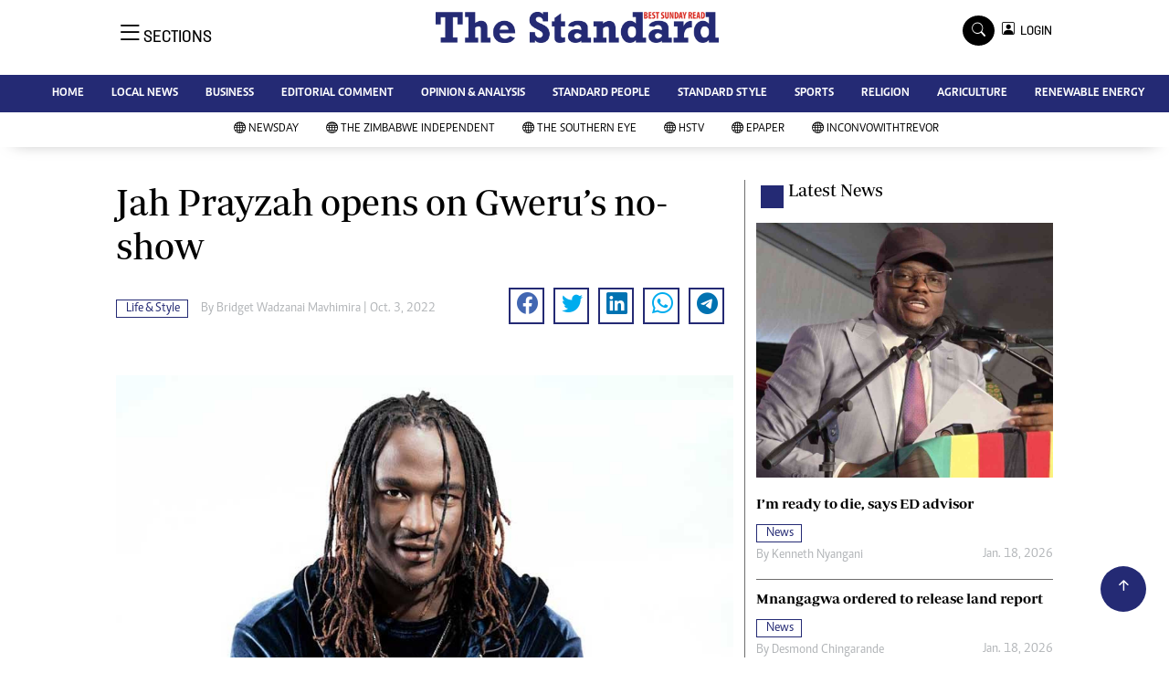

--- FILE ---
content_type: text/html; charset=utf-8
request_url: https://www.google.com/recaptcha/api2/aframe
body_size: 265
content:
<!DOCTYPE HTML><html><head><meta http-equiv="content-type" content="text/html; charset=UTF-8"></head><body><script nonce="eqP-fSve2vCrQcjOO0ie-Q">/** Anti-fraud and anti-abuse applications only. See google.com/recaptcha */ try{var clients={'sodar':'https://pagead2.googlesyndication.com/pagead/sodar?'};window.addEventListener("message",function(a){try{if(a.source===window.parent){var b=JSON.parse(a.data);var c=clients[b['id']];if(c){var d=document.createElement('img');d.src=c+b['params']+'&rc='+(localStorage.getItem("rc::a")?sessionStorage.getItem("rc::b"):"");window.document.body.appendChild(d);sessionStorage.setItem("rc::e",parseInt(sessionStorage.getItem("rc::e")||0)+1);localStorage.setItem("rc::h",'1769031534025');}}}catch(b){}});window.parent.postMessage("_grecaptcha_ready", "*");}catch(b){}</script></body></html>